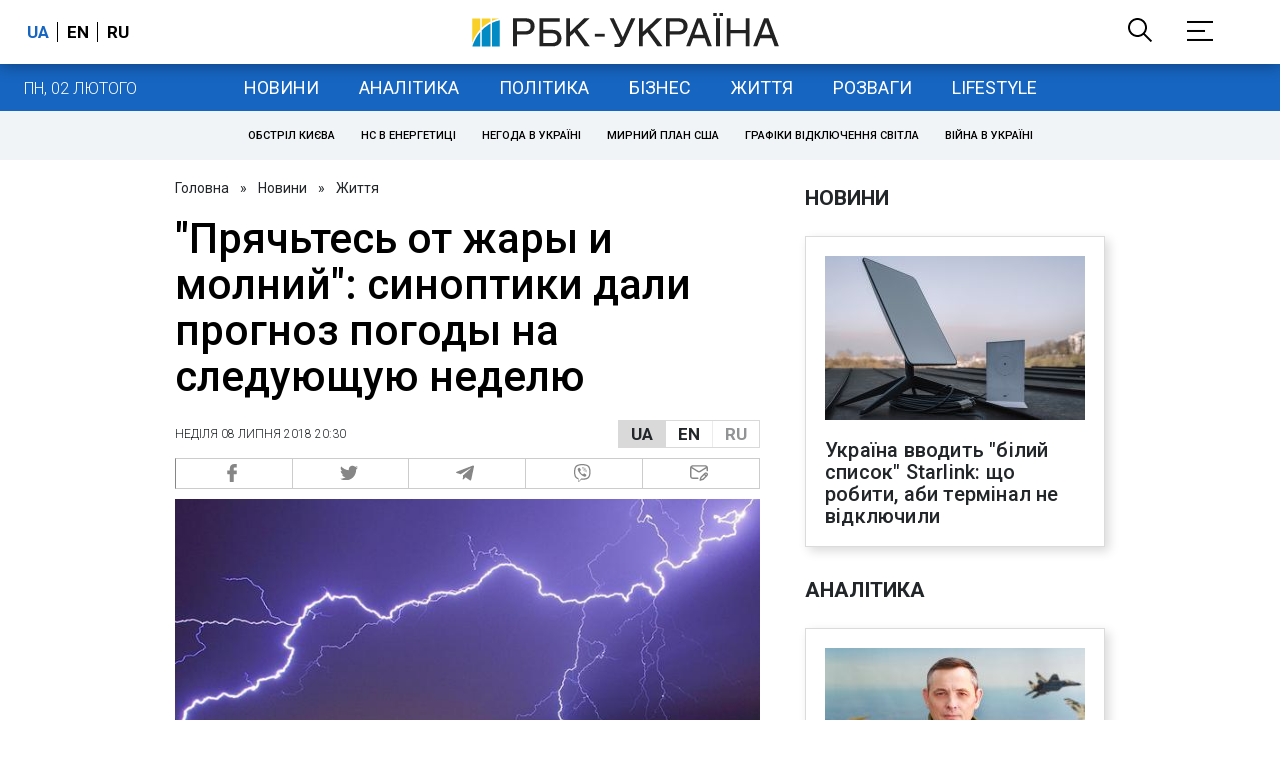

--- FILE ---
content_type: application/javascript; charset=utf-8
request_url: https://fundingchoicesmessages.google.com/f/AGSKWxUaf4c-326XMbUtaIfwrzeaLA9Ft3Eq19KhbrgrorVZNw42hOqsXelmL84zdcwBcx786cqkSAb3rkEc3NJYWwveaGPg_vrnz6fS4s9wrDktMrc5BtEs7S92ABBlg9elHMuqMVO7_BGlJv60jj0I2MwdeI2nUxNkbFciWofFdiBaUZwppAVaCstq8A==/_/adv/mjx.?adx=/files/ads--featured-ads//adswidejs.
body_size: -1284
content:
window['22cd6039-0500-4462-a55a-24bc1f1b7c71'] = true;

--- FILE ---
content_type: text/plain;charset=UTF-8
request_url: https://cdn.membrana.media/video/rbc/desktop/videoSources.json
body_size: 4380
content:
[{"id":1046186,"src":"https://membrana-cdn.media/video/rbc/external-1046186-20260202-desktop.mp4","poster":"https://membrana-cdn.media/video/rbc/external-1046186-20260202-0.webp","duration":241,"type":"video/mp4","publication_date":"2026-02-02","title":"Це ще не пік МОРОЗІВ! Холод посилиться до -30?"},{"id":1034853,"src":"https://membrana-cdn.media/video/rbc/external-1034853-20260131-desktop.mp4","poster":"https://membrana-cdn.media/video/rbc/external-1034853-20260131-0.webp","duration":354,"type":"video/mp4","publication_date":"2026-01-31","title":"Бензин ДОРОЖЧАЄ не просто так — ось справжня ПРИЧИНА"},{"id":1024809,"src":"https://membrana-cdn.media/video/rbc/external-1024809-20260129-desktop.mp4","poster":"https://membrana-cdn.media/video/rbc/external-1024809-20260129-0.webp","duration":184,"type":"video/mp4","publication_date":"2026-01-29","title":"«ЕНЕРГОПЕРЕМИР'Я: Росія більше не битиме? Що насправді стоїть за чутками»"},{"id":1020497,"src":"https://membrana-cdn.media/video/rbc/external-1020497-20260128-desktop.mp4","poster":"https://membrana-cdn.media/video/rbc/external-1020497-20260128-0.webp","duration":805,"type":"video/mp4","publication_date":"2026-01-28","title":"«РИТИМЕМО ЯМИ ДЛЯ ЛАЙНА». Що насправді чекає на Троєщину та Київ?"},{"id":1013175,"src":"https://membrana-cdn.media/video/rbc/external-1013175-20260127-desktop.mp4","poster":"https://membrana-cdn.media/video/rbc/external-1013175-20260127-0.webp","duration":240,"type":"video/mp4","publication_date":"2026-01-27","title":"Півсотні дронів по Одесі: людей шукають під завалами"},{"id":1007736,"src":"https://membrana-cdn.media/video/rbc/external-1007736-20260126-desktop.mp4","poster":"https://membrana-cdn.media/video/rbc/external-1007736-20260126-0.webp","duration":195,"type":"video/mp4","publication_date":"2026-01-26","title":"Потепління недовго? МОРОЗИ знову близько"},{"id":1003688,"src":"https://membrana-cdn.media/video/rbc/external-1003688-20260125-desktop.mp4","poster":"https://membrana-cdn.media/video/rbc/external-1003688-20260125-0.webp","duration":1166,"type":"video/mp4","publication_date":"2026-01-25","title":"Перші ПЕРЕМОВИНИ з росіянами та США! Що вирішили в Абу-Дабі по війні?"},{"id":999414,"src":"https://membrana-cdn.media/video/rbc/external-999414-20260124-desktop.mp4","poster":"https://membrana-cdn.media/video/rbc/external-999414-20260124-0.webp","duration":275,"type":"video/mp4","publication_date":"2026-01-24","title":"Київ знову без світла. Росія перейшла нову межу"},{"id":995964,"src":"https://membrana-cdn.media/video/rbc/external-995964-20260123-desktop.mp4","poster":"https://membrana-cdn.media/video/rbc/external-995964-20260123-0.webp","duration":582,"type":"video/mp4","publication_date":"2026-01-23","title":"Побачив руїни Мар’їнки і замовк. Реакція окупантів на правду"},{"id":990868,"src":"https://membrana-cdn.media/video/rbc/external-990868-20260122-desktop.mp4","poster":"https://membrana-cdn.media/video/rbc/external-990868-20260122-0.webp","duration":265,"type":"video/mp4","publication_date":"2026-01-22","title":"Давос вибухнув! Що заявив Трамп?"},{"id":978924,"src":"https://membrana-cdn.media/video/rbc/external-978924-20260120-desktop.mp4","poster":"https://membrana-cdn.media/video/rbc/external-978924-20260120-0.webp","duration":4869,"type":"video/mp4","publication_date":"2026-01-20","title":"Чому зуби ТАК дорого? Найгірша паста, гнилі пломби, як обманюють стоматологи | Ірина Пільх","targeting":{"urls":["/ukr/entertainment","/rus/entertainment","/rus/lifestyle","/ukr/lifestyle"]}},{"id":978487,"src":"https://membrana-cdn.media/video/rbc/external-978487-20260120-desktop.mp4","poster":"https://membrana-cdn.media/video/rbc/external-978487-20260120-0.webp","duration":274,"type":"video/mp4","publication_date":"2026-01-20","title":"Трамп забере Гренландію? Чому це дуже нагадує Путіна"},{"id":977930,"src":"https://membrana-cdn.media/video/rbc/external-977930-20260120-desktop.mp4","poster":"https://membrana-cdn.media/video/rbc/external-977930-20260120-0.webp","duration":249,"type":"video/mp4","publication_date":"2026-01-20","title":"Росія вдарила „Цирконом“ по енергетиці! Які наслідки?"},{"id":973374,"src":"https://membrana-cdn.media/video/rbc/external-973374-20260119-desktop.mp4","poster":"https://membrana-cdn.media/video/rbc/external-973374-20260119-0.webp","duration":274,"type":"video/mp4","publication_date":"2026-01-19","title":"Трамп забере Гренландію? Чому це дуже нагадує Путіна"},{"id":972647,"src":"https://membrana-cdn.media/video/rbc/external-972647-20260119-desktop.mp4","poster":"https://membrana-cdn.media/video/rbc/external-972647-20260119-0.webp","duration":208,"type":"video/mp4","publication_date":"2026-01-19","title":"Морози слабшають? Де в Україні стане тепліше"},{"id":964099,"src":"https://membrana-cdn.media/video/rbc/external-964099-20260117-desktop.mp4","poster":"https://membrana-cdn.media/video/rbc/external-964099-20260117-0.webp","duration":179,"type":"video/mp4","publication_date":"2026-01-17","title":"Стане ще холодніше? Коли в Україні потеплішає"},{"id":959880,"src":"https://membrana-cdn.media/video/rbc/external-959880-20260116-desktop.mp4","poster":"https://membrana-cdn.media/video/rbc/external-959880-20260116-0.webp","duration":481,"type":"video/mp4","publication_date":"2026-01-16","title":"Росія змушує обирати: що відбувається на фронті зараз"},{"id":954893,"src":"https://membrana-cdn.media/video/rbc/external-954893-20260115-desktop.mp4","poster":"https://membrana-cdn.media/video/rbc/external-954893-20260115-0.webp","duration":494,"type":"video/mp4","publication_date":"2026-01-15","title":"Київ у темряві. Стабілізація — не за дні"},{"id":949521,"src":"https://membrana-cdn.media/video/rbc/external-949521-20260114-desktop.mp4","poster":"https://membrana-cdn.media/video/rbc/external-949521-20260114-0.webp","duration":1758,"type":"video/mp4","publication_date":"2026-01-14","title":"Шмигаль обіцяє світло, Федоров — змінює армію: кадровий переворот у Раді"},{"id":948794,"src":"https://membrana-cdn.media/video/rbc/external-948794-20260114-desktop.mp4","poster":"https://membrana-cdn.media/video/rbc/external-948794-20260114-0.webp","duration":530,"type":"video/mp4","publication_date":"2026-01-14","title":"НАБУ проти Тимошенко: що відомо про справу"},{"id":943654,"src":"https://membrana-cdn.media/video/rbc/external-943654-20260113-desktop.mp4","poster":"https://membrana-cdn.media/video/rbc/external-943654-20260113-0.webp","duration":421,"type":"video/mp4","publication_date":"2026-01-13","title":"Київ у блекауті: без світла і тепла вже п’ятий день"},{"id":943159,"src":"https://membrana-cdn.media/video/rbc/external-943159-20260113-desktop.mp4","poster":"https://membrana-cdn.media/video/rbc/external-943159-20260113-0.webp","duration":289,"type":"video/mp4","publication_date":"2026-01-13","title":"РФ масовано атакувала енергетику: Київ, Харків, Одеса під ударом"},{"id":942536,"src":"https://membrana-cdn.media/video/rbc/external-942536-20260113-desktop.mp4","poster":"https://membrana-cdn.media/video/rbc/external-942536-20260113-0.webp","duration":212,"type":"video/mp4","publication_date":"2026-01-13","title":"«Орєшнік» в ООН: Радбез розглянув удар РФ біля кордонів НАТО"},{"id":940544,"src":"https://membrana-cdn.media/video/rbc/external-940544-20260113-desktop.mp4","poster":"https://membrana-cdn.media/video/rbc/external-940544-20260113-0.webp","duration":255,"type":"video/mp4","publication_date":"2026-01-13","title":"Кадиров важкохворий: наступник готовий, Кремль втрачає контроль?"},{"id":938091,"src":"https://membrana-cdn.media/video/rbc/external-938091-20260112-desktop.mp4","poster":"https://membrana-cdn.media/video/rbc/external-938091-20260112-0.webp","duration":257,"type":"video/mp4","publication_date":"2026-01-12","title":"Морози до −20: сніг і холод в Україні не відступають"},{"id":929153,"src":"https://membrana-cdn.media/video/rbc/external-929153-20260110-desktop.mp4","poster":"https://membrana-cdn.media/video/rbc/external-929153-20260110-0.webp","duration":1192,"type":"video/mp4","publication_date":"2026-01-10","title":"Коли буде світло і тепло у Києві? Прогноз після масштабних обстрілів і морозів"},{"id":925157,"src":"https://membrana-cdn.media/video/rbc/external-925157-20260109-desktop.mp4","poster":"https://membrana-cdn.media/video/rbc/external-925157-20260109-0.webp","duration":463,"type":"video/mp4","publication_date":"2026-01-09","title":"«Орєшнік» по Львову і атака на Київ: Росія усю ніч тероризувала столицю"},{"id":920905,"src":"https://membrana-cdn.media/video/rbc/external-920905-20260108-desktop.mp4","poster":"https://membrana-cdn.media/video/rbc/external-920905-20260108-0.webp","duration":1731,"type":"video/mp4","publication_date":"2026-01-08","title":"Трамп б'є по Путіну: захопив Мадуро і забрав танкер"},{"id":920212,"src":"https://membrana-cdn.media/video/rbc/external-920212-20260108-desktop.mp4","poster":"https://membrana-cdn.media/video/rbc/external-920212-20260108-0.webp","duration":327,"type":"video/mp4","publication_date":"2026-01-08","title":"Україну замітає снігом: попереду морози до -20"},{"id":919720,"src":"https://membrana-cdn.media/video/rbc/external-919720-20260108-desktop.mp4","poster":"https://membrana-cdn.media/video/rbc/external-919720-20260108-0.webp","duration":451,"type":"video/mp4","publication_date":"2026-01-08","title":"РФ вдарила по енергетиці: Кривий Ріг, Дніпро і Запоріжжя без світла"},{"id":914134,"src":"https://membrana-cdn.media/video/rbc/external-914134-20260107-desktop.mp4","poster":"https://membrana-cdn.media/video/rbc/external-914134-20260107-0.webp","duration":1679,"type":"video/mp4","publication_date":"2026-01-07","title":"Орбан, Трамп, Ізраїль: ключові вибори 2026"},{"id":913192,"src":"https://membrana-cdn.media/video/rbc/external-913192-20260107-desktop.mp4","poster":"https://membrana-cdn.media/video/rbc/external-913192-20260107-0.webp","duration":290,"type":"video/mp4","publication_date":"2026-01-07","title":"Гарантії без миру: що вирішила коаліція охочих?"},{"id":909708,"src":"https://membrana-cdn.media/video/rbc/external-909708-20260106-desktop.mp4","poster":"https://membrana-cdn.media/video/rbc/external-909708-20260106-0.webp","duration":231,"type":"video/mp4","publication_date":"2026-01-06","title":"Заметіль у Києві — це ще не пік. Коли вдарять морози до -23"},{"id":904565,"src":"https://membrana-cdn.media/video/rbc/external-904565-20260105-desktop.mp4","poster":"https://membrana-cdn.media/video/rbc/external-904565-20260105-0.webp","duration":378,"type":"video/mp4","publication_date":"2026-01-05","title":"Хмара замість Малюка. Чому Зеленський міняє голову СБУ?"},{"id":903810,"src":"https://membrana-cdn.media/video/rbc/external-903810-20260105-desktop.mp4","poster":"https://membrana-cdn.media/video/rbc/external-903810-20260105-0.webp","duration":292,"type":"video/mp4","publication_date":"2026-01-05","title":"Балістика і дрони по містах. Масована атака РФ по Києву та регіонах"},{"id":896846,"src":"https://membrana-cdn.media/video/rbc/external-896846-20260103-desktop.mp4","poster":"https://membrana-cdn.media/video/rbc/external-896846-20260103-0.webp","duration":473,"type":"video/mp4","publication_date":"2026-01-03","title":"Путін не допоміг. Як США за ніч повалили режим Мадуро у Венесуелі"},{"id":892973,"src":"https://membrana-cdn.media/video/rbc/external-892973-20260102-desktop.mp4","poster":"https://membrana-cdn.media/video/rbc/external-892973-20260102-0.webp","duration":353,"type":"video/mp4","publication_date":"2026-01-02","title":"Буданов очолив ОП: чому Зеленський доручив цю місію головному розвіднику країни?"},{"id":892760,"src":"https://membrana-cdn.media/video/rbc/external-892760-20260102-desktop.mp4","poster":"https://membrana-cdn.media/video/rbc/external-892760-20260102-0.webp","duration":258,"type":"video/mp4","publication_date":"2026-01-02","title":"Удар по мирному Харкову: людей шукають під завалами, серед постраждалих — немовля"},{"id":884425,"src":"https://membrana-cdn.media/video/rbc/external-884425-20251231-desktop.mp4","poster":"https://membrana-cdn.media/video/rbc/external-884425-20251231-0.webp","duration":1126,"type":"video/mp4","publication_date":"2025-12-31","title":"Війни, тарифи і хаос: чим відзначився Трамп за рік на посаді"},{"id":880952,"src":"https://membrana-cdn.media/video/rbc/external-880952-20251230-desktop.mp4","poster":"https://membrana-cdn.media/video/rbc/external-880952-20251230-0.webp","duration":753,"type":"video/mp4","publication_date":"2025-12-30","title":"«Атака» на резиденцію Путіна. Що не сходиться у версії Кремля"},{"id":878138,"src":"https://membrana-cdn.media/video/rbc/external-878138-20251230-desktop.mp4","poster":"https://membrana-cdn.media/video/rbc/external-878138-20251230-0.webp","duration":542,"type":"video/mp4","publication_date":"2025-12-30","title":"Нелегальний тютюн в Україні | Як працює тіньовий ринок"},{"id":869164,"src":"https://membrana-cdn.media/video/rbc/external-869164-20251227-desktop.mp4","poster":"https://membrana-cdn.media/video/rbc/external-869164-20251227-0.webp","duration":1596,"type":"video/mp4","publication_date":"2025-12-27","title":"Трамп передумав. Навіщо Зеленський їде в Мар-а-Лаго?"},{"id":868836,"src":"https://membrana-cdn.media/video/rbc/external-868836-20251227-desktop.mp4","poster":"https://membrana-cdn.media/video/rbc/external-868836-20251227-0.webp","duration":622,"type":"video/mp4","publication_date":"2025-12-27","title":"Так виглядає Київ після російської атаки | Репортаж РБК-Україна"},{"id":865814,"src":"https://membrana-cdn.media/video/rbc/external-865814-20251226-desktop.mp4","poster":"https://membrana-cdn.media/video/rbc/external-865814-20251226-0.webp","duration":1792,"type":"video/mp4","publication_date":"2025-12-26","title":"Полювання на цивільних і життя в підземеллі. Як живе Херсон"},{"id":861606,"src":"https://membrana-cdn.media/video/rbc/external-861606-20251225-desktop.mp4","poster":"https://membrana-cdn.media/video/rbc/external-861606-20251225-0.webp","duration":494,"type":"video/mp4","publication_date":"2025-12-25","title":"Цирк без клоунів і тварин. Чи має він майбутнє?"},{"id":854140,"src":"https://membrana-cdn.media/video/rbc/external-854140-20251223-desktop.mp4","poster":"https://membrana-cdn.media/video/rbc/external-854140-20251223-0.webp","duration":376,"type":"video/mp4","publication_date":"2025-12-23","title":"Масована атака РФ: удари дронами та ракетами по Україні, є жертви та руйнування"},{"id":842122,"src":"https://membrana-cdn.media/video/rbc/external-842122-20251220-desktop.mp4","poster":"https://membrana-cdn.media/video/rbc/external-842122-20251220-0.webp","duration":1492,"type":"video/mp4","publication_date":"2025-12-20","title":"ЦВК готова провести вибори | У скільки нам це обійдеться?"},{"id":838960,"src":"https://membrana-cdn.media/video/rbc/external-838960-20251219-desktop.mp4","poster":"https://membrana-cdn.media/video/rbc/external-838960-20251219-0.webp","duration":55,"type":"video/mp4","publication_date":"2025-12-19","title":"ЄС готує рішення щодо активів РФ. Чи може Росія це заблокувати?"},{"id":830659,"src":"https://membrana-cdn.media/video/rbc/external-830659-20251217-desktop.mp4","poster":"https://membrana-cdn.media/video/rbc/external-830659-20251217-0.webp","duration":1483,"type":"video/mp4","publication_date":"2025-12-17","title":"Стугна, дрони і роботи: що Україна зможе експортувати до Європи"},{"id":826418,"src":"https://membrana-cdn.media/video/rbc/external-826418-20251216-desktop.mp4","poster":"https://membrana-cdn.media/video/rbc/external-826418-20251216-0.webp","duration":841,"type":"video/mp4","publication_date":"2025-12-16","title":"Вибори в Україні. Чи готова держава їх проводити?"},{"id":823086,"src":"https://membrana-cdn.media/video/rbc/external-823086-20251215-desktop.mp4","poster":"https://membrana-cdn.media/video/rbc/external-823086-20251215-0.webp","duration":670,"type":"video/mp4","publication_date":"2025-12-15","title":"Трамп, референдум і Донбас: як насправді йдуть мирні переговори"},{"id":816809,"src":"https://membrana-cdn.media/video/rbc/external-816809-20251213-desktop.mp4","poster":"https://membrana-cdn.media/video/rbc/external-816809-20251213-0.webp","duration":245,"type":"video/mp4","publication_date":"2025-12-13","title":"РФ атакувала Одесу. Знеструмлено пів міста, знищені будинки"},{"id":788044,"src":"https://membrana-cdn.media/video/rbc/external-788044-20251206-desktop.mp4","poster":"https://membrana-cdn.media/video/rbc/external-788044-20251206-0.webp","duration":649,"type":"video/mp4","publication_date":"2025-12-06","title":"Тиск на батьків та школи: як українські діти стають “юнармійцями”"},{"id":773930,"src":"https://membrana-cdn.media/video/rbc/external-773930-20251202-desktop.mp4","poster":"https://membrana-cdn.media/video/rbc/external-773930-20251202-0.webp","duration":650,"type":"video/mp4","publication_date":"2025-12-02","title":"Виховують “солдат” з дитсадка! Як працює Юнармія на окупованих територіях?"},{"id":767319,"src":"https://membrana-cdn.media/video/rbc/external-767319-20251129-desktop.mp4","poster":"https://membrana-cdn.media/video/rbc/external-767319-20251129-0.webp","duration":371,"type":"video/mp4","publication_date":"2025-11-29","title":"Масована атака на Київ: 600 дронів, ракети та руйнування в семи районах"},{"id":761846,"src":"https://membrana-cdn.media/video/rbc/external-761846-20251127-desktop.mp4","poster":"https://membrana-cdn.media/video/rbc/external-761846-20251127-0.webp","duration":597,"type":"video/mp4","publication_date":"2025-11-27","title":"Мінометниця «Коса». Шлях на передову"},{"id":754662,"src":"https://membrana-cdn.media/video/rbc/external-754662-20251125-desktop.mp4","poster":"https://membrana-cdn.media/video/rbc/external-754662-20251125-0.webp","duration":666,"type":"video/mp4","publication_date":"2025-11-25","title":"Новий переговорний трек! Як змінився план США?"},{"id":754278,"src":"https://membrana-cdn.media/video/rbc/external-754278-20251125-desktop.mp4","poster":"https://membrana-cdn.media/video/rbc/external-754278-20251125-0.webp","duration":399,"type":"video/mp4","publication_date":"2025-11-25","title":"Київ після нічного обстрілу: є загиблі і поранені"},{"id":747464,"src":"https://membrana-cdn.media/video/rbc/external-747464-20251122-desktop.mp4","poster":"https://membrana-cdn.media/video/rbc/external-747464-20251122-0.webp","duration":1332,"type":"video/mp4","publication_date":"2025-11-22","title":"“Батько загинув - і я пішла”. Історія 20-річної медикині 47 ОМБр"},{"id":738418,"src":"https://membrana-cdn.media/video/rbc/external-738418-20251118-desktop.mp4","poster":"https://membrana-cdn.media/video/rbc/external-738418-20251118-0.webp","duration":1203,"type":"video/mp4","publication_date":"2025-11-18","title":"“Я забираю тіла росіян, щоб їх родини знали, що таке втрата”. Олексій Юков “Плацдарм\""},{"id":730704,"src":"https://membrana-cdn.media/video/rbc/external-730704-20251115-desktop.mp4","poster":"https://membrana-cdn.media/video/rbc/external-730704-20251115-0.webp","duration":628,"type":"video/mp4","publication_date":"2025-11-15","title":"Виростила дітей - і пішла на фронт. “Остара” - споттерка 47 ОМБр"},{"id":728376,"src":"https://membrana-cdn.media/video/rbc/external-728376-20251114-desktop.mp4","poster":"https://membrana-cdn.media/video/rbc/external-728376-20251114-0.webp","duration":847,"type":"video/mp4","publication_date":"2025-11-14","title":"Циркон, Кинджали, Іскандери: столиця після масованого удару"}]